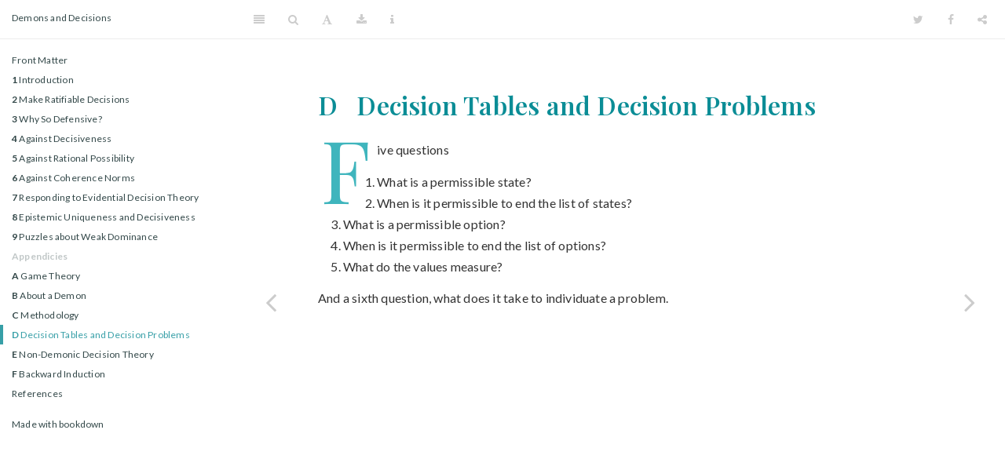

--- FILE ---
content_type: text/html
request_url: https://brian.weatherson.org/demons/tables.html
body_size: 3933
content:
<!DOCTYPE html>
<html lang="" xml:lang="">
<head>

  <meta charset="utf-8" />
  <meta http-equiv="X-UA-Compatible" content="IE=edge" />
  <title>D Decision Tables and Decision Problems | Demons and Decisions</title>
  <meta name="description" content="A new version of Causal Decision Theory, centred around how decisions look once they are made." />
  <meta name="generator" content="bookdown 0.26 and GitBook 2.6.7" />

  <meta property="og:title" content="D Decision Tables and Decision Problems | Demons and Decisions" />
  <meta property="og:type" content="book" />
  
  <meta property="og:description" content="A new version of Causal Decision Theory, centred around how decisions look once they are made." />
  

  <meta name="twitter:card" content="summary" />
  <meta name="twitter:title" content="D Decision Tables and Decision Problems | Demons and Decisions" />
  
  <meta name="twitter:description" content="A new version of Causal Decision Theory, centred around how decisions look once they are made." />
  

<meta name="author" content="Brian Weatherson" />


<meta name="date" content="2022-06-22" />

  <meta name="viewport" content="width=device-width, initial-scale=1" />
  <meta name="apple-mobile-web-app-capable" content="yes" />
  <meta name="apple-mobile-web-app-status-bar-style" content="black" />
  
  
<link rel="prev" href="methodology.html"/>
<link rel="next" href="quiggin.html"/>
<script src="libs/jquery-3.6.0/jquery-3.6.0.min.js"></script>
<script src="https://cdn.jsdelivr.net/npm/fuse.js@6.4.6/dist/fuse.min.js"></script>
<link href="libs/gitbook-2.6.7/css/style.css" rel="stylesheet" />
<link href="libs/gitbook-2.6.7/css/plugin-bookdown.css" rel="stylesheet" />
<link href="libs/gitbook-2.6.7/css/plugin-highlight.css" rel="stylesheet" />
<link href="libs/gitbook-2.6.7/css/plugin-search.css" rel="stylesheet" />
<link href="libs/gitbook-2.6.7/css/plugin-fontsettings.css" rel="stylesheet" />
<link href="libs/gitbook-2.6.7/css/plugin-clipboard.css" rel="stylesheet" />








<link href="libs/anchor-sections-1.1.0/anchor-sections.css" rel="stylesheet" />
<link href="libs/anchor-sections-1.1.0/anchor-sections-hash.css" rel="stylesheet" />
<script src="libs/anchor-sections-1.1.0/anchor-sections.js"></script>



<style type="text/css">
/* Used with Pandoc 2.11+ new --citeproc when CSL is used */
div.csl-bib-body { }
div.csl-entry {
  clear: both;
}
.hanging div.csl-entry {
  margin-left:2em;
  text-indent:-2em;
}
div.csl-left-margin {
  min-width:2em;
  float:left;
}
div.csl-right-inline {
  margin-left:2em;
  padding-left:1em;
}
div.csl-indent {
  margin-left: 2em;
}
</style>

<link rel="stylesheet" href="style.css" type="text/css" />
</head>

<body>



  <div class="book without-animation with-summary font-size-2 font-family-1" data-basepath=".">

    <div class="book-summary">
      <nav role="navigation">

<ul class="summary">
<li><a href="index.html">Demons and Decisions</a></li>

<li class="divider"></li>
<li class="chapter" data-level="" data-path="index.html"><a href="index.html"><i class="fa fa-check"></i>Front Matter</a></li>
<li class="chapter" data-level="1" data-path="intro.html"><a href="intro.html"><i class="fa fa-check"></i><b>1</b> Introduction</a>
<ul>
<li class="chapter" data-level="1.1" data-path="intro.html"><a href="intro.html#twoquestions"><i class="fa fa-check"></i><b>1.1</b> Two Questions</a></li>
<li class="chapter" data-level="1.2" data-path="intro.html"><a href="intro.html#ideal-decision-theory"><i class="fa fa-check"></i><b>1.2</b> Ideal Decision Theory</a>
<ul>
<li class="chapter" data-level="1.2.1" data-path="intro.html"><a href="intro.html#deccertainty"><i class="fa fa-check"></i><b>1.2.1</b> Decisions Under Certainty</a></li>
<li class="chapter" data-level="1.2.2" data-path="intro.html"><a href="intro.html#decuncertain"><i class="fa fa-check"></i><b>1.2.2</b> Decisions Under Uncertainty</a></li>
<li class="chapter" data-level="1.2.3" data-path="intro.html"><a href="intro.html#areideal"><i class="fa fa-check"></i><b>1.2.3</b> Decision Theorists are Ideal</a></li>
<li class="chapter" data-level="1.2.4" data-path="intro.html"><a href="intro.html#keynesian"><i class="fa fa-check"></i><b>1.2.4</b> The Keynesian Critique</a></li>
</ul></li>
<li class="chapter" data-level="1.3" data-path="intro.html"><a href="intro.html#procdef"><i class="fa fa-check"></i><b>1.3</b> Proceduralism and Ratificationism</a>
<ul>
<li class="chapter" data-level="1.3.1" data-path="intro.html"><a href="intro.html#procdefine"><i class="fa fa-check"></i><b>1.3.1</b> Proceduralism Defined</a></li>
</ul></li>
<li class="chapter" data-level="1.4" data-path="intro.html"><a href="intro.html#cdintroduced"><i class="fa fa-check"></i><b>1.4</b> Causal Ratificationism</a></li>
</ul></li>
<li class="chapter" data-level="2" data-path="introchap.html"><a href="introchap.html"><i class="fa fa-check"></i><b>2</b> Make Ratifiable Decisions</a>
<ul>
<li class="chapter" data-level="2.1" data-path="introchap.html"><a href="introchap.html#bdt"><i class="fa fa-check"></i><b>2.1</b> Basic Decision Theory</a>
<ul>
<li class="chapter" data-level="2.1.1" data-path="introchap.html"><a href="introchap.html#simpledecision"><i class="fa fa-check"></i><b>2.1.1</b> Simple Decision Problems</a></li>
<li class="chapter" data-level="2.1.2" data-path="introchap.html"><a href="introchap.html#bdtdefine"><i class="fa fa-check"></i><b>2.1.2</b> Defining Basic Decision Theory</a></li>
<li class="chapter" data-level="2.1.3" data-path="introchap.html"><a href="introchap.html#notbasic"><i class="fa fa-check"></i><b>2.1.3</b> Why Basic Decision Theory Fails</a></li>
</ul></li>
<li class="chapter" data-level="2.2" data-path="introchap.html"><a href="introchap.html#sometheories"><i class="fa fa-check"></i><b>2.2</b> Some Theories of Decision</a>
<ul>
<li class="chapter" data-level="2.2.1" data-path="introchap.html"><a href="introchap.html#newcombproblem"><i class="fa fa-check"></i><b>2.2.1</b> Newcomb Problems</a></li>
<li class="chapter" data-level="2.2.2" data-path="introchap.html"><a href="introchap.html#edtcdt"><i class="fa fa-check"></i><b>2.2.2</b> Introducing EDT and CDT</a></li>
<li class="chapter" data-level="2.2.3" data-path="introchap.html"><a href="introchap.html#edtcdtprecise"><i class="fa fa-check"></i><b>2.2.3</b> Making The Theories Precise</a></li>
<li class="chapter" data-level="2.2.4" data-path="introchap.html"><a href="introchap.html#nonunique"><i class="fa fa-check"></i><b>2.2.4</b> Non-Unique Solutions</a></li>
<li class="chapter" data-level="2.2.5" data-path="introchap.html"><a href="introchap.html#ratificationismintroduced"><i class="fa fa-check"></i><b>2.2.5</b> Ratificationism</a></li>
</ul></li>
<li class="chapter" data-level="2.3" data-path="introchap.html"><a href="introchap.html#gamesdecisions"><i class="fa fa-check"></i><b>2.3</b> Games and Decisions</a>
<ul>
<li class="chapter" data-level="2.3.1" data-path="introchap.html"><a href="introchap.html#newcombgames"><i class="fa fa-check"></i><b>2.3.1</b> Newcomb Games</a></li>
<li class="chapter" data-level="2.3.2" data-path="introchap.html"><a href="introchap.html#familiar"><i class="fa fa-check"></i><b>2.3.2</b> Familiar Games</a></li>
<li class="chapter" data-level="2.3.3" data-path="introchap.html"><a href="introchap.html#indecisive"><i class="fa fa-check"></i><b>2.3.3</b> An Indecisive Example</a></li>
<li class="chapter" data-level="2.3.4" data-path="introchap.html"><a href="introchap.html#firstdilemma"><i class="fa fa-check"></i><b>2.3.4</b> An Example of a Dilemma</a></li>
</ul></li>
</ul></li>
<li class="chapter" data-level="3" data-path="defensive.html"><a href="defensive.html"><i class="fa fa-check"></i><b>3</b> Why So Defensive?</a>
<ul>
<li class="chapter" data-level="3.1" data-path="defensive.html"><a href="defensive.html#algorithm"><i class="fa fa-check"></i><b>3.1</b> Decision Theory and Making Decisions</a></li>
<li class="chapter" data-level="3.2" data-path="defensive.html"><a href="defensive.html#why"><i class="fa fa-check"></i><b>3.2</b> Why Do Decision Theory</a></li>
<li class="chapter" data-level="3.3" data-path="defensive.html"><a href="defensive.html#ideal"><i class="fa fa-check"></i><b>3.3</b> Why Do Ideal Decision Theory</a></li>
<li class="chapter" data-level="3.4" data-path="defensive.html"><a href="defensive.html#whynot"><i class="fa fa-check"></i><b>3.4</b> Why Not Proceduralism</a></li>
</ul></li>
<li class="chapter" data-level="4" data-path="decisive.html"><a href="decisive.html"><i class="fa fa-check"></i><b>4</b> Against Decisiveness</a>
<ul>
<li class="chapter" data-level="4.1" data-path="decisive.html"><a href="decisive.html#decisiveness-terms"><i class="fa fa-check"></i><b>4.1</b> What Is Decisiveness</a></li>
<li class="chapter" data-level="4.2" data-path="decisive.html"><a href="decisive.html#decisive-games"><i class="fa fa-check"></i><b>4.2</b> Six Decision Problems</a></li>
</ul></li>
<li class="chapter" data-level="5" data-path="dilemma.html"><a href="dilemma.html"><i class="fa fa-check"></i><b>5</b> Against Rational Possibility</a>
<ul>
<li class="chapter" data-level="5.1" data-path="dilemma.html"><a href="dilemma.html#four-puzzle-cases"><i class="fa fa-check"></i><b>5.1</b> Four Puzzle Cases</a>
<ul>
<li class="chapter" data-level="5.1.1" data-path="dilemma.html"><a href="dilemma.html#outguess-the-demon"><i class="fa fa-check"></i><b>5.1.1</b> Outguess the Demon</a></li>
<li class="chapter" data-level="5.1.2" data-path="dilemma.html"><a href="dilemma.html#openendedgood"><i class="fa fa-check"></i><b>5.1.2</b> Open Ended Good</a></li>
<li class="chapter" data-level="5.1.3" data-path="dilemma.html"><a href="dilemma.html#heaven"><i class="fa fa-check"></i><b>5.1.3</b> Heaven</a></li>
<li class="chapter" data-level="5.1.4" data-path="dilemma.html"><a href="dilemma.html#the-salesman"><i class="fa fa-check"></i><b>5.1.4</b> The Salesman</a></li>
<li class="chapter" data-level="5.1.5" data-path="dilemma.html"><a href="dilemma.html#characteristics-of-the-puzzles"><i class="fa fa-check"></i><b>5.1.5</b> Characteristics of the Puzzles</a></li>
<li class="chapter" data-level="5.1.6" data-path="dilemma.html"><a href="dilemma.html#multiple-standards"><i class="fa fa-check"></i><b>5.1.6</b> Multiple Standards</a></li>
<li class="chapter" data-level="5.1.7" data-path="dilemma.html"><a href="dilemma.html#stake-sensitivity"><i class="fa fa-check"></i><b>5.1.7</b> Stake Sensitivity</a></li>
<li class="chapter" data-level="5.1.8" data-path="dilemma.html"><a href="dilemma.html#no-ideals"><i class="fa fa-check"></i><b>5.1.8</b> No Ideals</a></li>
<li class="chapter" data-level="5.1.9" data-path="dilemma.html"><a href="dilemma.html#cognitive-limits"><i class="fa fa-check"></i><b>5.1.9</b> Cognitive Limits</a></li>
</ul></li>
<li class="chapter" data-level="5.2" data-path="dilemma.html"><a href="dilemma.html#badargument"><i class="fa fa-check"></i><b>5.2</b> The Possibility Assumption in Philosophical Arguments</a>
<ul>
<li class="chapter" data-level="5.2.1" data-path="dilemma.html"><a href="dilemma.html#an-argument-against-edt-badargumentedt"><i class="fa fa-check"></i><b>5.2.1</b> An Argument against EDT {<span class="citation">(<span><strong>badargumentedt?</strong></span>)</span>}</a></li>
<li class="chapter" data-level="5.2.2" data-path="dilemma.html"><a href="dilemma.html#recipe"><i class="fa fa-check"></i><b>5.2.2</b> A Recipe for Counterexamples</a></li>
<li class="chapter" data-level="5.2.3" data-path="dilemma.html"><a href="dilemma.html#an-instance-of-the-recipe"><i class="fa fa-check"></i><b>5.2.3</b> An Instance of the Recipe</a></li>
<li class="chapter" data-level="5.2.4" data-path="dilemma.html"><a href="dilemma.html#againstdemon"><i class="fa fa-check"></i><b>5.2.4</b> Betting Against the Demon</a></li>
</ul></li>
<li class="chapter" data-level="5.3" data-path="dilemma.html"><a href="dilemma.html#whyallow"><i class="fa fa-check"></i><b>5.3</b> Why Allow Dilemmas</a>
<ul>
<li class="chapter" data-level="5.3.1" data-path="dilemma.html"><a href="dilemma.html#arguments-against-dilemmas"><i class="fa fa-check"></i><b>5.3.1</b> Arguments Against Dilemmas</a></li>
<li class="chapter" data-level="5.3.2" data-path="dilemma.html"><a href="dilemma.html#what-dilemmas-are-like"><i class="fa fa-check"></i><b>5.3.2</b> What Dilemmas are Like</a></li>
</ul></li>
</ul></li>
<li class="chapter" data-level="6" data-path="coherence.html"><a href="coherence.html"><i class="fa fa-check"></i><b>6</b> Against Coherence Norms</a>
<ul>
<li class="chapter" data-level="6.1" data-path="coherence.html"><a href="coherence.html#coherence-for-the-incoherent"><i class="fa fa-check"></i><b>6.1</b> Coherence for the Incoherent</a></li>
<li class="chapter" data-level="6.2" data-path="coherence.html"><a href="coherence.html#coherence-is-a-substantive-norm"><i class="fa fa-check"></i><b>6.2</b> Coherence is a Substantive Norm</a></li>
<li class="chapter" data-level="6.3" data-path="coherence.html"><a href="coherence.html#coherence-in-signaling-games"><i class="fa fa-check"></i><b>6.3</b> Coherence in Signaling Games</a></li>
</ul></li>
<li class="chapter" data-level="7" data-path="responding-to-evidential-decision-theory.html"><a href="responding-to-evidential-decision-theory.html"><i class="fa fa-check"></i><b>7</b> Responding to Evidential Decision Theory</a>
<ul>
<li class="chapter" data-level="7.1" data-path="responding-to-evidential-decision-theory.html"><a href="responding-to-evidential-decision-theory.html#so-why-aint-you-rich"><i class="fa fa-check"></i><b>7.1</b> So Why Ain’t You Rich?</a>
<ul>
<li class="chapter" data-level="7.1.1" data-path="responding-to-evidential-decision-theory.html"><a href="responding-to-evidential-decision-theory.html#example-one---split-newcomb"><i class="fa fa-check"></i><b>7.1.1</b> Example One - Split Newcomb</a></li>
<li class="chapter" data-level="7.1.2" data-path="responding-to-evidential-decision-theory.html"><a href="responding-to-evidential-decision-theory.html#coinssignals"><i class="fa fa-check"></i><b>7.1.2</b> Example Two - Coins and Signals</a></li>
<li class="chapter" data-level="7.1.3" data-path="responding-to-evidential-decision-theory.html"><a href="responding-to-evidential-decision-theory.html#example-three---coins-and-newcomb"><i class="fa fa-check"></i><b>7.1.3</b> Example Three - Coins and Newcomb</a></li>
<li class="chapter" data-level="7.1.4" data-path="responding-to-evidential-decision-theory.html"><a href="responding-to-evidential-decision-theory.html#why-the-examples-matter"><i class="fa fa-check"></i><b>7.1.4</b> Why The Examples Matter</a></li>
</ul></li>
<li class="chapter" data-level="7.2" data-path="responding-to-evidential-decision-theory.html"><a href="responding-to-evidential-decision-theory.html#to-bet-the-impossible-bet"><i class="fa fa-check"></i><b>7.2</b> To Bet the Impossible Bet</a></li>
</ul></li>
<li class="chapter" data-level="8" data-path="epistemic-uniqueness-and-decisiveness.html"><a href="epistemic-uniqueness-and-decisiveness.html"><i class="fa fa-check"></i><b>8</b> Epistemic Uniqueness and Decisiveness</a>
<ul>
<li class="chapter" data-level="8.1" data-path="epistemic-uniqueness-and-decisiveness.html"><a href="epistemic-uniqueness-and-decisiveness.html#uniqueness-and-permissivism"><i class="fa fa-check"></i><b>8.1</b> Uniqueness and Permissivism</a></li>
<li class="chapter" data-level="8.2" data-path="epistemic-uniqueness-and-decisiveness.html"><a href="epistemic-uniqueness-and-decisiveness.html#chicken"><i class="fa fa-check"></i><b>8.2</b> Chicken</a></li>
<li class="chapter" data-level="8.3" data-path="epistemic-uniqueness-and-decisiveness.html"><a href="epistemic-uniqueness-and-decisiveness.html#elections"><i class="fa fa-check"></i><b>8.3</b> Elections</a></li>
<li class="chapter" data-level="8.4" data-path="epistemic-uniqueness-and-decisiveness.html"><a href="epistemic-uniqueness-and-decisiveness.html#objections"><i class="fa fa-check"></i><b>8.4</b> Objections</a></li>
<li class="chapter" data-level="8.5" data-path="epistemic-uniqueness-and-decisiveness.html"><a href="epistemic-uniqueness-and-decisiveness.html#conclusion"><i class="fa fa-check"></i><b>8.5</b> Conclusion</a></li>
</ul></li>
<li class="chapter" data-level="9" data-path="puzzles-about-weak-dominance.html"><a href="puzzles-about-weak-dominance.html"><i class="fa fa-check"></i><b>9</b> Puzzles about Weak Dominance</a>
<ul>
<li class="chapter" data-level="9.1" data-path="puzzles-about-weak-dominance.html"><a href="puzzles-about-weak-dominance.html#whyweak"><i class="fa fa-check"></i><b>9.1</b> Why Weak Dominance</a></li>
<li class="chapter" data-level="9.2" data-path="puzzles-about-weak-dominance.html"><a href="puzzles-about-weak-dominance.html#boundaries"><i class="fa fa-check"></i><b>9.2</b> The Boundaries of Games</a></li>
<li class="chapter" data-level="9.3" data-path="puzzles-about-weak-dominance.html"><a href="puzzles-about-weak-dominance.html#redgreen"><i class="fa fa-check"></i><b>9.3</b> Three Kinds of Demon</a></li>
<li class="chapter" data-level="9.4" data-path="puzzles-about-weak-dominance.html"><a href="puzzles-about-weak-dominance.html#benefits-of-weak-dominance"><i class="fa fa-check"></i><b>9.4</b> Benefits of Weak Dominance</a></li>
<li class="chapter" data-level="9.5" data-path="puzzles-about-weak-dominance.html"><a href="puzzles-about-weak-dominance.html#iwd"><i class="fa fa-check"></i><b>9.5</b> Iterated Weak Dominance</a></li>
</ul></li>
<li class="appendix"><span><b>Appendicies</b></span></li>
<li class="chapter" data-level="A" data-path="gametheory.html"><a href="gametheory.html"><i class="fa fa-check"></i><b>A</b> Game Theory</a></li>
<li class="chapter" data-level="B" data-path="aboutademon.html"><a href="aboutademon.html"><i class="fa fa-check"></i><b>B</b> About a Demon</a></li>
<li class="chapter" data-level="C" data-path="methodology.html"><a href="methodology.html"><i class="fa fa-check"></i><b>C</b> Methodology</a></li>
<li class="chapter" data-level="D" data-path="tables.html"><a href="tables.html"><i class="fa fa-check"></i><b>D</b> Decision Tables and Decision Problems</a></li>
<li class="chapter" data-level="E" data-path="quiggin.html"><a href="quiggin.html"><i class="fa fa-check"></i><b>E</b> Non-Demonic Decision Theory</a></li>
<li class="chapter" data-level="F" data-path="backwardinduction.html"><a href="backwardinduction.html"><i class="fa fa-check"></i><b>F</b> Backward Induction</a></li>
<li class="chapter" data-level="" data-path="references.html"><a href="references.html"><i class="fa fa-check"></i>References</a></li>
<li class="divider"></li>
<li><a href="https://bookdown.org" target="_blank">Made with bookdown</a></li>

</ul>

      </nav>
    </div>

    <div class="book-body">
      <div class="body-inner">
        <div class="book-header" role="navigation">
          <h1>
            <i class="fa fa-circle-o-notch fa-spin"></i><a href="./">Demons and Decisions</a>
          </h1>
        </div>

        <div class="page-wrapper" tabindex="-1" role="main">
          <div class="page-inner">

            <section class="normal" id="section-">
<div id="tables" class="section level1 hasAnchor" number="13">
<h1><span class="header-section-number">D</span> Decision Tables and Decision Problems<a href="tables.html#tables" class="anchor-section" aria-label="Anchor link to header"></a></h1>
<p>Five questions</p>
<ol style="list-style-type: decimal">
<li>What is a permissible state?</li>
<li>When is it permissible to end the list of states?</li>
<li>What is a permissible option?</li>
<li>When is it permissible to end the list of options?</li>
<li>What do the values measure?</li>
</ol>
<p>And a sixth question, what does it take to individuate a problem.</p>
</div>
            </section>

          </div>
        </div>
      </div>
<a href="methodology.html" class="navigation navigation-prev " aria-label="Previous page"><i class="fa fa-angle-left"></i></a>
<a href="quiggin.html" class="navigation navigation-next " aria-label="Next page"><i class="fa fa-angle-right"></i></a>
    </div>
  </div>
<script src="libs/gitbook-2.6.7/js/app.min.js"></script>
<script src="libs/gitbook-2.6.7/js/clipboard.min.js"></script>
<script src="libs/gitbook-2.6.7/js/plugin-search.js"></script>
<script src="libs/gitbook-2.6.7/js/plugin-sharing.js"></script>
<script src="libs/gitbook-2.6.7/js/plugin-fontsettings.js"></script>
<script src="libs/gitbook-2.6.7/js/plugin-bookdown.js"></script>
<script src="libs/gitbook-2.6.7/js/jquery.highlight.js"></script>
<script src="libs/gitbook-2.6.7/js/plugin-clipboard.js"></script>
<script>
gitbook.require(["gitbook"], function(gitbook) {
gitbook.start({
"sharing": {
"github": false,
"facebook": true,
"twitter": true,
"linkedin": false,
"weibo": false,
"instapaper": false,
"vk": false,
"whatsapp": false,
"all": ["facebook", "twitter", "linkedin", "weibo", "instapaper"]
},
"fontsettings": {
"theme": "white",
"family": "sans",
"size": 2
},
"edit": {
"link": null,
"text": null
},
"history": {
"link": null,
"text": null
},
"view": {
"link": null,
"text": null
},
"download": ["Demons.pdf", "Demons.epub"],
"search": {
"engine": "fuse",
"options": null
},
"toc": {
"collapse": "section"
}
});
});
</script>

<!-- dynamically load mathjax for compatibility with self-contained -->
<script>
  (function () {
    var script = document.createElement("script");
    script.type = "text/javascript";
    var src = "true";
    if (src === "" || src === "true") src = "https://mathjax.rstudio.com/latest/MathJax.js?config=TeX-MML-AM_CHTML";
    if (location.protocol !== "file:")
      if (/^https?:/.test(src))
        src = src.replace(/^https?:/, '');
    script.src = src;
    document.getElementsByTagName("head")[0].appendChild(script);
  })();
</script>
</body>

</html>


--- FILE ---
content_type: text/css
request_url: https://brian.weatherson.org/demons/style.css
body_size: 1108
content:
@import url('https://fonts.googleapis.com/css?family=Lato:400,400i,700,700i|Playfair+Display:400,400i,600,600i&display=swap');

/* A lot of this code is taken from the CSS code for rstudio4edu by Desirée De Leon and Alison Hill*/
/* Their book is available at https://rstudio4edu.github.io/rstudio4edu-book/ */

/* This is to do the references formatting*/
.csl-entry {
    padding-left: 36px;
    text-indent: -36px;
    margin-top: 6px;
}

p.caption {
  color: #777;
  margin-top: 10px;
}
p code {
  white-space: inherit;
}
pre {
  word-break: normal;
  word-wrap: normal;
}
pre code {
  white-space: inherit;
}

.page-inner {
  padding-top: 4px;
}

.book .book-body .page-wrapper .page-inner section.normal a {
  color: #157f8e;
}

.book.font-family-1 {
  font-family: 'Lato', Arial, sans-serif;
}

.book.font-family-0 {
  font-family: 'Playfair Display', Georgia, serif;
}

.book .book-body .page-wrapper .page-inner section.normal h1, 
.book .book-body .page-wrapper .page-inner section.normal h2 {
    margin-top: 1em;
    margin-bottom: 0.5em;
}

.book .book-body .page-wrapper .page-inner section.normal h3, 
.book .book-body .page-wrapper .page-inner section.normal h4, 
.book .book-body .page-wrapper .page-inner section.normal h5, 
.book .book-body .page-wrapper .page-inner section.normal h6 {
    margin-top: 1em;
    margin-bottom: 0.3em;
    font-family: 'Lato', Arial, sans-serif;
    font-size: 20px;
    color: #3fb5bd;
}



#header .title {
  font-family: 'Playfair Display', serif;
  font-size: 3em;
  color: #0b8d96;
  margin-top: 0.175em;
  margin-bottom: -25px;
}

#header .subtitle {
  font-family: 'Playfair Display';
  color: #3fb5bd;
  margin-bottom: 15px;
}

.author {
  font-family: 'Playfair Display';
  color: #3fb5bd;
  margin-top: 30px !important;
  font-size: 1.75em !important;
  font-weight: bold;
  text-align: right;
}

.date {
  font-family: 'Playfair Display', serif;
  margin-bottom: -60px;
  margin-top: -20px !important;
  line-height: 1.5;
  text-align: right;
}


h1, h2, h3, h4 {
  font-family: 'Playfair Display', serif;
  color: #0b8d96;
}
  
.section.level1 > p:first-of-type:first-letter { /*drop cap for first p beneath level 1 headers only within class .section*/
  color: #3fb5bd;
  float: left;
  font-family: 'Playfair Display', serif;
  font-size: 7em;
  line-height: 65px;
  padding-top: 4px;
  padding-right: 8px;
  padding-left: 3px;
  margin-bottom: 9px;
}

.book .book-summary {
  background: white;
  border-right: none;
}

.summary{
  font-family: 'Lato', sans-serif;
}

/* all TOC list items, basically */
.book .book-summary ul.summary li a, 
.book .book-summary ul.summary li span {
  padding-top: 5px;
  padding-bottom: 5px;
  padding-left: 15px;
  padding-right: 15px;
  color: #324748;
}

.summary a:hover {
  color: #3ea2aad9 !important;
} 

.book .book-summary ul.summary li.active>a { /*active TOC links*/
  color: #379fa7;
  border-left: solid 4px;
  border-color: #379fa7;
  padding-left: 11px;
} 

/* The next two rules make the horizontal line go straight across in top navbar */

.summary > li:first-child {
	height: 50px;
	padding-top: 10px;
	border-bottom: 1px solid rgba(0,0,0,.07);
}

.book .book-summary ul.summary li.divider {
	height: 0px;
}


/* .book .book-body .page-wrapper .page-inner section.normal is needed
   to override the styles produced by gitbook, which are ridiculously
   overspecified. Goal of the selectors is to ensure internal "margins"
   controlled only by padding of container */

.book .book-body .page-wrapper .page-inner section.normal div.rstudio-tip > :first-child,
.book .book-body .page-wrapper .page-inner section.normal div.tip > :first-child {
  margin-top: 0;
}

.book .book-body .page-wrapper .page-inner section.normal div.rstudio-tip > :last-child,
.book .book-body .page-wrapper .page-inner section.normal div.tip > :last-child {
  margin-bottom: 0;
}

.page-inner p, li, tr, td, caption  {
  font-size: 16px;
}

.book-summary li {
  font-size: 12px;
}

.datatable p, tr, td, caption, th {
    font-size: 15px;
}

caption {
    margin-bottom: 5px;
}

.book .book-body  .page-wrapper .page-inner section.normal table {
display: table;
width: 100%;
border-collapse: collapse;
border-spacing: 0;
margin-top: 30px;
margin-bottom: 40px;
overflow: auto;
}

div.dataTables_info {
    margin-top: -30px;
    padding-bottom: 35px;
}

div.dataTables_paginate {
    margin-top: -30px;
    padding-bottom: 35px;
}

div.dataTables_length{
  margin-top: 20px;
  padding-bottom: 8px;
}

div.dataTables_filter{
  margin-top: 20px;
  padding-bottom: 8px;
}

div.figure {
  padding-top: 15px;
  padding-bottom: 15px;
}
